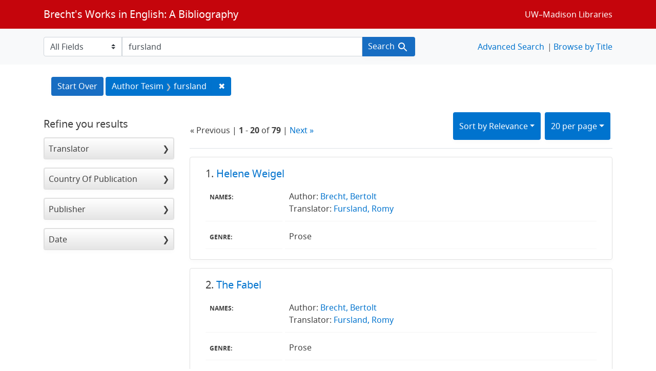

--- FILE ---
content_type: text/html; charset=utf-8
request_url: https://brechtguide.library.wisc.edu/catalog/range_limit?page=1&per_page=20&q=fursland&range_end=2020&range_field=date_ssim&range_start=2014&search_field=author_tesim&sort=score+desc%2C+date_ssim+desc%2C+title_ssi+asc
body_size: 3469
content:

<ul class="facet-values list-unstyled">
    <li>
        <span class="facet-label">
            <a class="facet_select" href="https://brechtguide.library.wisc.edu/?per_page=20&amp;q=fursland&amp;range%5Bdate_ssim%5D%5Bbegin%5D=2014&amp;range%5Bdate_ssim%5D%5Bend%5D=2014&amp;search_field=author_tesim&amp;sort=score+desc%2C+date_ssim+desc%2C+title_ssi+asc"><span class="from" data-blrl-begin="2014">2014</span> to <span class="to" data-blrl-end="2014">2014</span></a>
        </span>
        <span class="count facet-count">68</span>
    </li>
    <li>
        <span class="facet-label">
            <a class="facet_select" href="https://brechtguide.library.wisc.edu/?per_page=20&amp;q=fursland&amp;range%5Bdate_ssim%5D%5Bbegin%5D=2015&amp;range%5Bdate_ssim%5D%5Bend%5D=2015&amp;search_field=author_tesim&amp;sort=score+desc%2C+date_ssim+desc%2C+title_ssi+asc"><span class="from" data-blrl-begin="2015">2015</span> to <span class="to" data-blrl-end="2015">2015</span></a>
        </span>
        <span class="count facet-count">0</span>
    </li>
    <li>
        <span class="facet-label">
            <a class="facet_select" href="https://brechtguide.library.wisc.edu/?per_page=20&amp;q=fursland&amp;range%5Bdate_ssim%5D%5Bbegin%5D=2016&amp;range%5Bdate_ssim%5D%5Bend%5D=2016&amp;search_field=author_tesim&amp;sort=score+desc%2C+date_ssim+desc%2C+title_ssi+asc"><span class="from" data-blrl-begin="2016">2016</span> to <span class="to" data-blrl-end="2016">2016</span></a>
        </span>
        <span class="count facet-count">0</span>
    </li>
    <li>
        <span class="facet-label">
            <a class="facet_select" href="https://brechtguide.library.wisc.edu/?per_page=20&amp;q=fursland&amp;range%5Bdate_ssim%5D%5Bbegin%5D=2017&amp;range%5Bdate_ssim%5D%5Bend%5D=2017&amp;search_field=author_tesim&amp;sort=score+desc%2C+date_ssim+desc%2C+title_ssi+asc"><span class="from" data-blrl-begin="2017">2017</span> to <span class="to" data-blrl-end="2017">2017</span></a>
        </span>
        <span class="count facet-count">0</span>
    </li>
    <li>
        <span class="facet-label">
            <a class="facet_select" href="https://brechtguide.library.wisc.edu/?per_page=20&amp;q=fursland&amp;range%5Bdate_ssim%5D%5Bbegin%5D=2018&amp;range%5Bdate_ssim%5D%5Bend%5D=2018&amp;search_field=author_tesim&amp;sort=score+desc%2C+date_ssim+desc%2C+title_ssi+asc"><span class="from" data-blrl-begin="2018">2018</span> to <span class="to" data-blrl-end="2018">2018</span></a>
        </span>
        <span class="count facet-count">0</span>
    </li>
    <li>
        <span class="facet-label">
            <a class="facet_select" href="https://brechtguide.library.wisc.edu/?per_page=20&amp;q=fursland&amp;range%5Bdate_ssim%5D%5Bbegin%5D=2019&amp;range%5Bdate_ssim%5D%5Bend%5D=2019&amp;search_field=author_tesim&amp;sort=score+desc%2C+date_ssim+desc%2C+title_ssi+asc"><span class="from" data-blrl-begin="2019">2019</span> to <span class="to" data-blrl-end="2019">2019</span></a>
        </span>
        <span class="count facet-count">1</span>
    </li>
    <li>
        <span class="facet-label">
            <a class="facet_select" href="https://brechtguide.library.wisc.edu/?per_page=20&amp;q=fursland&amp;range%5Bdate_ssim%5D%5Bbegin%5D=2020&amp;range%5Bdate_ssim%5D%5Bend%5D=2020&amp;search_field=author_tesim&amp;sort=score+desc%2C+date_ssim+desc%2C+title_ssi+asc"><span class="from" data-blrl-begin="2020">2020</span> to <span class="to" data-blrl-end="2020">2020</span></a>
        </span>
        <span class="count facet-count">10</span>
    </li>
</ul>

